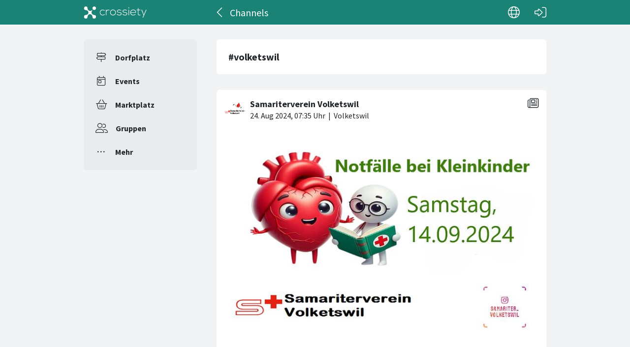

--- FILE ---
content_type: text/html; charset=utf-8
request_url: https://crossiety.app/channels/volketswil
body_size: 5761
content:

<!DOCTYPE html>
<html lang="de" class="production responsive-app" mobile-device-version="" data-page="channels-show">
  <head>
    <meta charset="utf-8">
<link rel="stylesheet" href="https://crossiety.app/assets/critical-7037ce95a076425453c910a6fcf85c1f139643b3b46ac42a2dd472bf092f3eb3.css" media="all" />
<meta name="viewport" content="width=device-width, initial-scale=1, maximum-scale=1, user-scalable=no">

<title>volketswil / Channels / Crossiety</title>
<meta name="description" content="Crossiety ist eine lokale und geschützte Kommunikationsplattform.">

<meta name="turbolinks-cache-control" content="no-preview">
<meta name="app-script-config" content="{&quot;env&quot;:{&quot;RAILS_ENV&quot;:&quot;production&quot;,&quot;SYNC_WORKER_DISABLED&quot;:false,&quot;ASSETS_VERSION&quot;:false,&quot;PUSHER_KEY&quot;:&quot;3958f173347a72b22322&quot;,&quot;PUSHER_HOST&quot;:null,&quot;PUSHER_PORT&quot;:null,&quot;PUSHER_JS_LOGGING&quot;:&quot;false&quot;,&quot;MATOMO_APP_ID&quot;:&quot;1&quot;,&quot;SENTRY_ON&quot;:true,&quot;SENTRY_DSN&quot;:&quot;https://9385fe1089dd477ab5c2342f3922df45@sentry.io/1241346&quot;,&quot;SENTRY_RELEASE&quot;:&quot;474db0ed9333d06ee3b82c316e9710515908084d&quot;},&quot;user&quot;:{&quot;id&quot;:null,&quot;fullName&quot;:null,&quot;avatar&quot;:null,&quot;channelId&quot;:null,&quot;accessToken&quot;:null,&quot;isConfirmed&quot;:null,&quot;locale&quot;:null},&quot;runtime&quot;:{&quot;locale&quot;:&quot;de&quot;,&quot;countryId&quot;:null,&quot;townshipId&quot;:null,&quot;townshipIsActive&quot;:null,&quot;isMinimalController&quot;:false,&quot;isMobileApp&quot;:false,&quot;isMobileDevice&quot;:false,&quot;mobile_app_version&quot;:null}}">

<meta name="csrf-param" content="authenticity_token" />
<meta name="csrf-token" content="WANy6Vo7PCL6JLPzif_AkOA1wkDZ55649iQhqqqoyq_0bI6VxUtBYEd4J6oe2JY3IOdAUOcs7lWHA_H3ciqogA" />


<meta name="revision" content="474db0ed9333d06ee3b82c316e9710515908084d" data-turbolinks-track="reload">

<meta property="og:site_name" content="Crossiety">
<meta property="og:url" content="https://crossiety.app/channels/volketswil">
<meta property="og:type" content="website">
<meta property="og:title" content="volketswil / Channels / Crossiety">
<meta property="og:description" content="Crossiety ist eine lokale und geschützte Kommunikationsplattform.">
<meta property="og:image" content="og_image.png">

<meta http-equiv="x-ua-compatible" content="ie=edge">
<meta content="yes" name="mobile-web-app-capable">
<meta content="yes" name="apple-mobile-web-app-capable">
<meta content="black" name="apple-mobile-web-app-status-bar-style">
<meta content="Crossiety" name="apple-mobile-web-app-title">
<meta name="theme-color" content="#1b8375">
<meta name="apple-itunes-app" content="app-id=1145949750, app-argument=https://app.crossiety.ch/">

<link rel="manifest" href="https://crossiety.app/assets/manifest-2b247a96ae747c6508f1ca025959d98939fb4877b63f35a8c53153871a73f72c.json">

<link rel="icon" type="image/png" href="/favicon-16.png" sizes="16x16">
<link rel="icon" type="image/png" href="/favicon-32.png" sizes="32x32">
<link rel="icon" type="image/png" href="/favicon-48.png" sizes="48x48">
<link rel="icon" type="image/png" href="/favicon-62.png" sizes="62x62">
<link rel="icon" type="image/png" href="/favicon-192.png" sizes="192x192">
<link rel="apple-touch-icon" href="/apple-touch-icon.png">

<!-- iPhone 5 & 6SE (portrait) -->
<link rel="apple-touch-startup-image" href="/apple-touch-startup-image-iphone5.png" media="(device-width: 320px) and (-webkit-device-pixel-ratio: 2)">

<!-- iPhone 6 (portrait) -->
<link rel="apple-touch-startup-image" href="/apple-touch-startup-image-iphone6.png" media="(device-width: 375px) and (-webkit-device-pixel-ratio: 2)">

<link rel="preconnect dns-prefetch" href="wss://ws-eu.pusher.com">
<link rel="preconnect dns-prefetch" href="https://s3-eu-west-1.amazonaws.com">
<link rel="preconnect dns-prefetch" href="https://js.pusher.com">
<link rel="preconnect dns-prefetch" href="https://stats.pusher.com">
<link rel="preload" href="https://crossiety.app/assets/crossiety_logo_h_w-586cc7ff548829790b54791b5b1a4750aae0c5243fe31a6e32e4c7c547c0949b.svg" as="image">

    <link rel="stylesheet" href="https://crossiety.app/assets/application-ee4dd2a274ad8481c1b62a1de8bb2743d9ed3193a92154b87a1fdcacd6bb032e.css" media="all" />
    <link rel="stylesheet" href="https://crossiety.app/packs/css/9132-60bcc93a.css" media="all" />
<link rel="stylesheet" href="https://crossiety.app/packs/css/application-46f590f6.css" media="all" />
    <!-- HTML DOM must be loaded before web components that's why we need to defer here -->
<script src="https://crossiety.app/packs/js/runtime-eb751725e1c2b20a6500.js" defer="defer"></script>
<script src="https://crossiety.app/packs/js/6976-4a46e2ee6018263dc30c.js" defer="defer"></script>
<script src="https://crossiety.app/packs/js/9132-13bfc1ba56f81f558cf9.js" defer="defer"></script>
<script src="https://crossiety.app/packs/js/3061-3a43da750a3a97e38883.js" defer="defer"></script>
<script src="https://crossiety.app/packs/js/application-c63d42e13a8d308b9174.js" defer="defer"></script>

<script src="https://matomo.crossiety.app/matomo.js" defer="defer" async="async"></script>

  </head>

  <body class="app" data-html-page="channels-show">
    
  <div class="page-header js-auto-hide-header level-2">
    <div class="page-container">
      <div class="wrapper">
        <div class="brand-logo">
          <a class="btn" aria-label="Crossiety" href="/"><img alt="Crossiety" src="https://crossiety.app/assets/crossiety_logo_h_w-586cc7ff548829790b54791b5b1a4750aae0c5243fe31a6e32e4c7c547c0949b.svg" /></a>
        </div>

          <a class="btn btn-login" aria-label="Login" href="/login"><ef-icon name="right-to-bracket"></ef-icon></a>

        <a class="btn btn-back js-back-or-default" aria-label="Zurück" href="/channels"><ef-icon name="chevron-left"></ef-icon></a>
        <h1 class="title">Channels</h1>

          
<xs-language-switcher-menu locales="[{&quot;name&quot;:&quot;Deutsch&quot;,&quot;url&quot;:&quot;/channels/volketswil?locale=de&quot;},{&quot;name&quot;:&quot;Français&quot;,&quot;url&quot;:&quot;/channels/volketswil?locale=fr&quot;},{&quot;name&quot;:&quot;English&quot;,&quot;url&quot;:&quot;/channels/volketswil?locale=en-001&quot;}]" currentLocale="Deutsch"></xs-language-switcher-menu>

      </div>
    </div>
</div>
    <div class="js-flash-notices d-none"></div>

    <div class="page-container">
      <div class="page-grid">
        <aside>
          
<xs-main-nav-panel>
  <xs-main-nav-item href="/community" icon="signs-post" active="false" badgeCount="0" class="js-community-cards-count">Dorfplatz</xs-main-nav-item>

  <xs-main-nav-item href="/agenda" icon="calendar-day" active="false" badgeCount="0" class="js-event-cards-count">Events</xs-main-nav-item>

  <xs-main-nav-item href="/marketplace" icon="shopping-basket" active="false" badgeCount="0" class="js-marketplace-cards-count">Marktplatz</xs-main-nav-item>

  <xs-main-nav-item href="/groups" icon="user-group" active="false" badgeCount="0">Gruppen</xs-main-nav-item>

  <xs-main-nav-item href="/more" icon="ellipsis" active="false">Mehr</xs-main-nav-item>
</xs-main-nav-panel>
        </aside>
        <main>
          
          <xs-section>
  
  <article class="channel-item short">
    <div class="text-content">
      <h2 class="xs-title-2">#volketswil</h2>
</div></article>


    <xs-list gap="lg" data-load-more>
      
<xs-card class="card" uid="949228" href="https://crossiety.app/news_cards/949228" shareable="true" commentsOn="true" likeActive="false" likeCount="0" commentCount="0" ownerId="73296" cardType="news" contactOn="true" ctaValue="true" channelId="card-949228-1724484933" data-id="949228" data-published-at="1724484933" data-is-init-subscriber="false" data-is-collapse-locked="false" data-admin-ids="73296"><xs-card-header slot="header" cardType="news" isAnnouncement="false" username="Samariterverein Volketswil" userUrl="/groups/15300" userPicture="/derivations/image/thumb/160/160/fill/eyJpZCI6Imdyb3VwLzE1MzAwL2ljb24vNzRhNWI3ODlkYTIzN2EyNWEyNTM3ZTNiNzc1MzBhZGYucG5nIiwic3RvcmFnZSI6InN0b3JlIiwibWV0YWRhdGEiOnsiZmlsZW5hbWUiOiJMb2dvX0luc3RhLnBuZyIsIm1pbWVfdHlwZSI6ImltYWdlL3BuZyJ9fQ?expires_at=1772274546&amp;version=1&amp;signature=0e4890b064b0acd898ca519af6975aa146bc66095aa4b7c77ee6aef76244539e" origin="Volketswil" timestamp="2024-08-24 09:35:33 +0200"></xs-card-header>





<div slot="top"><xs-collage totalCount="1" href="/news_cards/949228"><img srcset="https://crossiety.app/derivations/image/thumb/1420/1020/limit/[base64]?expires_at=1804005756&amp;version=1&amp;signature=9194489e5382a5a3e406c48dab08f35d3b6e4b5b3b77df112903ac78a8efd5fc 1420w, https://crossiety.app/derivations/image/thumb/710/510/limit/[base64]?expires_at=1804005756&amp;version=1&amp;signature=401610aeda0bdbc8adaea32a2ae554badcb677b7c7b3805094289c829e3719a0 710w, https://crossiety.app/derivations/image/thumb/300/300/limit/[base64]?expires_at=1804005756&amp;version=1&amp;signature=d8c656126019a7ebaafe8f8cf1dd1b21c11ff922d2767c416df8260e582c3399 300w" sizes="(max-width: 767px) 95vw, (max-width: 991px) 535px, 700px" alt="Collagebild 1" data-id="140253" data-url="/cards/949228/gallery" src="https://crossiety.app/derivations/image/thumb/1420/1020/limit/[base64]?expires_at=1804005756&amp;version=1&amp;signature=9194489e5382a5a3e406c48dab08f35d3b6e4b5b3b77df112903ac78a8efd5fc" /></xs-collage></div><h2 slot="title" class="xs-title-1"><a href="/news_cards/949228">Nächster Kurs: 14. September 2024 - Nothilfe bei Kleinkindern👶👶</a></h2>
  <xs-advanced-body class="rte-style" slot="body"><a class="card-description-link" href="/news_cards/949228"><p>Nothilfe bei Kleinkindern👶👶
<br />14. September 2024 (9:00-16:00 Uhr)
<br />Der Kurs Notfälle bei Kleinkindern vermittelt Sicherheit im Umgang mit ansprechbaren, bewusstlosen und leblosen Kleinkindern. Dieser Kur...&nbsp;<a class="btn-card-more" href="/news_cards/949228">Weiterlesen ➞</a></p></a></xs-advanced-body>
  

<div slot="footer-right">
    <xs-card-menu noCurrentUserUrl="/login" contactOn="true" reportOn="true"><button><ef-icon name="ellipsis"></ef-icon></button></xs-card-menu>

</div>
<xs-social-share title="Nächster Kurs: 14. September 2024 - Nothilfe bei Kleinkindern👶👶" url="https://crossiety.app/news_cards/949228" dropdownMenu="true" slot="social-share"></xs-social-share></xs-card>
<xs-card class="card" uid="940614" href="https://crossiety.app/event_cards/940614" shareable="true" commentsOn="true" likeActive="false" likeCount="0" commentCount="0" ownerId="73296" participantsUrl="/event_cards/940614/participants" cardType="event" dateStart="2024-11-04 16:00:00 +0100" dateEnd="2024-11-04 20:00:00 +0100" acceptedInvitationsCount="1" declinedInvitationsCount="0" participantAvatars="[{&quot;id&quot;:73296,&quot;name&quot;:&quot;Corinne Trottmann&quot;,&quot;picture&quot;:&quot;/derivations/image/thumb/154/154/fill/eyJpZCI6InVzZXIvNzMyOTYvcGljdHVyZS80YmQ5NzcyNWZlMGU4MmRhMjcyMGVjMjIwZTNiZDczYS5qcGciLCJzdG9yYWdlIjoic3RvcmUiLCJtZXRhZGF0YSI6eyJmaWxlbmFtZSI6ImRhdGEiLCJtaW1lX3R5cGUiOiJpbWFnZS9qcGVnIn19?expires_at=1804005756\u0026version=1\u0026signature=006a02f8023593d93ea36d824fb47cf4fc4163ad156b0750b162c756b514552d&quot;}]" contactOn="true" ctaValue="true" channelId="card-940614-1723455109" data-id="940614" data-published-at="1723455109" data-is-init-subscriber="false" data-is-collapse-locked="false" data-admin-ids="73296"><xs-card-header slot="header" cardType="event" isAnnouncement="false" username="Samariterverein Volketswil" userUrl="/groups/15300" userPicture="/derivations/image/thumb/160/160/fill/eyJpZCI6Imdyb3VwLzE1MzAwL2ljb24vNzRhNWI3ODlkYTIzN2EyNWEyNTM3ZTNiNzc1MzBhZGYucG5nIiwic3RvcmFnZSI6InN0b3JlIiwibWV0YWRhdGEiOnsiZmlsZW5hbWUiOiJMb2dvX0luc3RhLnBuZyIsIm1pbWVfdHlwZSI6ImltYWdlL3BuZyJ9fQ?expires_at=1772274546&amp;version=1&amp;signature=0e4890b064b0acd898ca519af6975aa146bc66095aa4b7c77ee6aef76244539e" origin="Volketswil" timestamp="2024-08-12 11:31:49 +0200"></xs-card-header>





<h2 slot="title" class="xs-title-1"><a href="/event_cards/940614">Blutspende Volketswil - Montag, 4. November 2024</a></h2>
  <div slot="card-details" class="card-details">
    <xs-list gap="md">
        <xs-list-item-10 class="v1">
          <ef-icon name="location-dot" slot="left"></ef-icon>
          <h2 class="title" slot="main">Adresse</h2>
          <div class="info" slot="main">Sport- und Kulturzentrum Gries, Volketswil</div>
        </xs-list-item-10>

      <xs-event-date from="2024-11-04 16:00:00 +0100" to="2024-11-04 20:00:00 +0100"></xs-event-date>
    </xs-list>
  </div>

  <xs-advanced-body class="rte-style" slot="body"><a class="card-description-link" href="/event_cards/940614"><p>Freude am Leben - Blut spenden. Leben retten. ❣️❣️
<br />Der Samariterverein Volketswil organisiert am Montag, den 4. November 2024 ab 16:00 Uhr im Gries eine Blutspendeaktion.
<br />Wenn du eine gesunde Person i...&nbsp;<a class="btn-card-more" href="/event_cards/940614">Weiterlesen ➞</a></p></a></xs-advanced-body>
  

<div slot="footer-right">
    <xs-card-menu noCurrentUserUrl="/login" contactOn="true" reportOn="true"><button><ef-icon name="ellipsis"></ef-icon></button></xs-card-menu>

</div>
<xs-social-share title="Blutspende Volketswil - Montag, 4. November 2024" url="https://crossiety.app/event_cards/940614" dropdownMenu="true" slot="social-share"></xs-social-share></xs-card>
<xs-card class="card" uid="940608" href="https://crossiety.app/news_cards/940608" shareable="true" commentsOn="true" likeActive="false" likeCount="0" commentCount="0" ownerId="73296" cardType="news" contactOn="true" ctaValue="true" channelId="card-940608-1723454805" data-id="940608" data-published-at="1723454805" data-is-init-subscriber="false" data-is-collapse-locked="false" data-admin-ids="73296"><xs-card-header slot="header" cardType="news" isAnnouncement="false" username="Samariterverein Volketswil" userUrl="/groups/15300" userPicture="/derivations/image/thumb/160/160/fill/eyJpZCI6Imdyb3VwLzE1MzAwL2ljb24vNzRhNWI3ODlkYTIzN2EyNWEyNTM3ZTNiNzc1MzBhZGYucG5nIiwic3RvcmFnZSI6InN0b3JlIiwibWV0YWRhdGEiOnsiZmlsZW5hbWUiOiJMb2dvX0luc3RhLnBuZyIsIm1pbWVfdHlwZSI6ImltYWdlL3BuZyJ9fQ?expires_at=1772274546&amp;version=1&amp;signature=0e4890b064b0acd898ca519af6975aa146bc66095aa4b7c77ee6aef76244539e" origin="Volketswil" timestamp="2024-08-12 11:26:45 +0200"></xs-card-header>





<div slot="top"><xs-collage totalCount="1" href="/news_cards/940608"><img srcset="https://crossiety.app/derivations/image/thumb/1420/1020/limit/eyJpZCI6ImNhcmQvaW1hZ2UvMTQ2MDUxL2ZpbGUvNWQ5Yjk1YjFjZjc4MjlkMjBiYTAxMGQ1ZmE2MzU2YTkuanBnIiwic3RvcmFnZSI6InN0b3JlIiwibWV0YWRhdGEiOnsiZmlsZW5hbWUiOiJOSEtfQXVnLmpwZyIsIm1pbWVfdHlwZSI6ImltYWdlL2pwZWcifX0?expires_at=1804005756&amp;version=1&amp;signature=c38b2fd2f40c5fa3f8c89a8e1e52192bcb99914e717a917b5bf880d52f78c4b8 1420w, https://crossiety.app/derivations/image/thumb/710/510/limit/eyJpZCI6ImNhcmQvaW1hZ2UvMTQ2MDUxL2ZpbGUvNWQ5Yjk1YjFjZjc4MjlkMjBiYTAxMGQ1ZmE2MzU2YTkuanBnIiwic3RvcmFnZSI6InN0b3JlIiwibWV0YWRhdGEiOnsiZmlsZW5hbWUiOiJOSEtfQXVnLmpwZyIsIm1pbWVfdHlwZSI6ImltYWdlL2pwZWcifX0?expires_at=1804005756&amp;version=1&amp;signature=c1caab18870858f5ccb23369e8422853c7ce6f2e66e32dfd7137f26d34c6b931 710w, https://crossiety.app/derivations/image/thumb/300/300/limit/eyJpZCI6ImNhcmQvaW1hZ2UvMTQ2MDUxL2ZpbGUvNWQ5Yjk1YjFjZjc4MjlkMjBiYTAxMGQ1ZmE2MzU2YTkuanBnIiwic3RvcmFnZSI6InN0b3JlIiwibWV0YWRhdGEiOnsiZmlsZW5hbWUiOiJOSEtfQXVnLmpwZyIsIm1pbWVfdHlwZSI6ImltYWdlL2pwZWcifX0?expires_at=1804005756&amp;version=1&amp;signature=2cdc45e9dbe35de8f87d797ba9da234416e7f1c839ee124b7df6eaac1dd7ea8a 300w" sizes="(max-width: 767px) 95vw, (max-width: 991px) 535px, 700px" alt="Collagebild 1" data-id="146051" data-url="/cards/940608/gallery" src="https://crossiety.app/derivations/image/thumb/1420/1020/limit/eyJpZCI6ImNhcmQvaW1hZ2UvMTQ2MDUxL2ZpbGUvNWQ5Yjk1YjFjZjc4MjlkMjBiYTAxMGQ1ZmE2MzU2YTkuanBnIiwic3RvcmFnZSI6InN0b3JlIiwibWV0YWRhdGEiOnsiZmlsZW5hbWUiOiJOSEtfQXVnLmpwZyIsIm1pbWVfdHlwZSI6ImltYWdlL2pwZWcifX0?expires_at=1804005756&amp;version=1&amp;signature=c38b2fd2f40c5fa3f8c89a8e1e52192bcb99914e717a917b5bf880d52f78c4b8" /></xs-collage></div><h2 slot="title" class="xs-title-1"><a href="/news_cards/940608">Nächster Kurs: 23./24. August 2024 Nothilfekurs </a></h2>
  <xs-advanced-body class="rte-style" slot="body"><a class="card-description-link" href="/news_cards/940608"><p>Nächster Kurs:
<br />23./24. August 2024 – Nothilfekurs 👍👍
<br />(19:00-22:00/ 08:00-16:00)...&nbsp;<a class="btn-card-more" href="/news_cards/940608">Weiterlesen ➞</a></p></a></xs-advanced-body>
  

<div slot="footer-right">
    <xs-card-menu noCurrentUserUrl="/login" contactOn="true" reportOn="true"><button><ef-icon name="ellipsis"></ef-icon></button></xs-card-menu>

</div>
<xs-social-share title="Nächster Kurs: 23./24. August 2024 Nothilfekurs " url="https://crossiety.app/news_cards/940608" dropdownMenu="true" slot="social-share"></xs-social-share></xs-card>
<xs-card class="card" uid="563157" href="https://crossiety.app/event_cards/563157" shareable="true" commentsOn="true" likeActive="false" likeCount="1" commentCount="0" ownerId="74685" lastPersonLike="Karin Regli" participantsUrl="/event_cards/563157/participants" cardType="event" dateStart="2023-05-07 09:00:00 +0200" dateEnd="2023-05-07 11:00:00 +0200" acceptedInvitationsCount="0" declinedInvitationsCount="0" participantAvatars="[]" contactOn="true" ctaValue="true" channelId="card-563157-1683054560" data-id="563157" data-published-at="1683054560" data-is-init-subscriber="false" data-is-collapse-locked="false" data-admin-ids="74685,75215"><xs-card-header slot="header" cardType="event" isAnnouncement="false" username="Interessengemeinschaft f. Lebensraum u. Umwelt (IGLU)" userUrl="/groups/12783" userPicture="/derivations/image/thumb/160/160/fill/[base64]?expires_at=1772274546&amp;version=1&amp;signature=e45267005779d06107097eaaf784f2ecb8eeb073b64ac22c876f2ec72de50016" origin="Volketswil" timestamp="2023-05-02 21:09:20 +0200"></xs-card-header>





<div slot="top"><xs-collage totalCount="1" href="/event_cards/563157"><img srcset="https://crossiety.app/derivations/image/thumb/1420/1020/limit/[base64]?expires_at=1804005756&amp;version=1&amp;signature=1b9c137af8706bb97e45eabd5eba8a38f911d4190ec9bbae9b26ba43774e07fb 1420w, https://crossiety.app/derivations/image/thumb/710/510/limit/[base64]?expires_at=1804005756&amp;version=1&amp;signature=5f4591afc8285cccce9d13799f62bd241179241c3f3c2a2e966a63a7d129d80a 710w, https://crossiety.app/derivations/image/thumb/300/300/limit/[base64]?expires_at=1804005756&amp;version=1&amp;signature=0480e1d6944245e863e6e5ebe829b7b0d5ea5687215a96476d9e3a4efd51f2df 300w" sizes="(max-width: 767px) 95vw, (max-width: 991px) 535px, 700px" alt="Collagebild 1" data-id="398868" data-url="/cards/563157/gallery" src="https://crossiety.app/derivations/image/thumb/1420/1020/limit/[base64]?expires_at=1804005756&amp;version=1&amp;signature=1b9c137af8706bb97e45eabd5eba8a38f911d4190ec9bbae9b26ba43774e07fb" /></xs-collage></div><h2 slot="title" class="xs-title-1"><a href="/event_cards/563157">IGLU Frühlings-Spaziergang in Gutenswil</a></h2>
  <div slot="card-details" class="card-details">
    <xs-list gap="md">
        <xs-list-item-10 class="v1">
          <ef-icon name="location-dot" slot="left"></ef-icon>
          <h2 class="title" slot="main">Adresse</h2>
          <div class="info" slot="main">Bus-Haltestelle Gutenswil-Grossenacher</div>
        </xs-list-item-10>

      <xs-event-date from="2023-05-07 09:00:00 +0200" to="2023-05-07 11:00:00 +0200"></xs-event-date>
    </xs-list>
  </div>

  <xs-advanced-body class="rte-style" slot="body"><a class="card-description-link" href="/event_cards/563157"><p>Gelegenheit für Alle, welche am ersten Spaziergang nicht teilnehmen konnten…
<br />… oder nochmals teilnehmen möchten....&nbsp;<a class="btn-card-more" href="/event_cards/563157">Weiterlesen ➞</a></p></a></xs-advanced-body>
  

<div slot="footer-right">
    <xs-card-menu noCurrentUserUrl="/login" contactOn="true" reportOn="true"><button><ef-icon name="ellipsis"></ef-icon></button></xs-card-menu>

</div>
<xs-social-share title="IGLU Frühlings-Spaziergang in Gutenswil" url="https://crossiety.app/event_cards/563157" dropdownMenu="true" slot="social-share"></xs-social-share></xs-card>
<xs-card class="card" uid="486330" href="https://crossiety.app/event_cards/486330" shareable="true" commentsOn="true" likeActive="false" likeCount="2" commentCount="0" ownerId="73296" lastPersonLike="Corinne Trottmann" participantsUrl="/event_cards/486330/participants" cardType="event" dateStart="2023-05-08 16:00:00 +0200" dateEnd="2023-05-08 20:00:00 +0200" acceptedInvitationsCount="0" declinedInvitationsCount="0" participantAvatars="[]" contactOn="true" ctaValue="true" channelId="card-486330-1675604432" data-id="486330" data-published-at="1675604432" data-is-init-subscriber="false" data-is-collapse-locked="false" data-admin-ids="73296"><xs-card-header slot="header" cardType="event" isAnnouncement="false" username="Samariterverein Volketswil" userUrl="/groups/15300" userPicture="/derivations/image/thumb/160/160/fill/eyJpZCI6Imdyb3VwLzE1MzAwL2ljb24vNzRhNWI3ODlkYTIzN2EyNWEyNTM3ZTNiNzc1MzBhZGYucG5nIiwic3RvcmFnZSI6InN0b3JlIiwibWV0YWRhdGEiOnsiZmlsZW5hbWUiOiJMb2dvX0luc3RhLnBuZyIsIm1pbWVfdHlwZSI6ImltYWdlL3BuZyJ9fQ?expires_at=1772274546&amp;version=1&amp;signature=0e4890b064b0acd898ca519af6975aa146bc66095aa4b7c77ee6aef76244539e" origin="Volketswil" timestamp="2023-02-05 14:40:32 +0100"></xs-card-header>





<div slot="top"><xs-collage totalCount="1" href="/event_cards/486330"><img srcset="https://crossiety.app/derivations/image/thumb/1420/1020/limit/[base64]?expires_at=1804005756&amp;version=1&amp;signature=5ff3aee3fd1de56629d1ac5a7f033451e0f54cb68ad9569801f00a595268bf59 1420w, https://crossiety.app/derivations/image/thumb/710/510/limit/[base64]?expires_at=1804005756&amp;version=1&amp;signature=d32032f1500a114699ddbe83004e6bd01eea1a16d4070dd0a7f5a333de2cc87b 710w, https://crossiety.app/derivations/image/thumb/300/300/limit/[base64]?expires_at=1804005756&amp;version=1&amp;signature=794f168bd87aa8436863ae5be4f3834392fa410dfb09ae14fed19ac8d854b69f 300w" sizes="(max-width: 767px) 95vw, (max-width: 991px) 535px, 700px" alt="Collagebild 1" data-id="451820" data-url="/cards/486330/gallery" src="https://crossiety.app/derivations/image/thumb/1420/1020/limit/[base64]?expires_at=1804005756&amp;version=1&amp;signature=5ff3aee3fd1de56629d1ac5a7f033451e0f54cb68ad9569801f00a595268bf59" /></xs-collage></div><h2 slot="title" class="xs-title-1"><a href="/event_cards/486330">Blutspende Volketswil</a></h2>
  <div slot="card-details" class="card-details">
    <xs-list gap="md">
        <xs-list-item-10 class="v1">
          <ef-icon name="location-dot" slot="left"></ef-icon>
          <h2 class="title" slot="main">Adresse</h2>
          <div class="info" slot="main">Gries, Volketswil</div>
        </xs-list-item-10>

      <xs-event-date from="2023-05-08 16:00:00 +0200" to="2023-05-08 20:00:00 +0200"></xs-event-date>
    </xs-list>
  </div>

  <xs-advanced-body class="rte-style" slot="body"><a class="card-description-link" href="/event_cards/486330"><p>Aus Freude am Leben - Blut spenden. Leben retten. ❣️❣️</p>

<p>Der Samariterverein Volketswil organisiert am Montag, den 8. Mai 2023 ab 16:00 Uhr im Gries eine Blutspendeaktion....&nbsp;<a class="btn-card-more" href="/event_cards/486330">Weiterlesen ➞</a></p></a></xs-advanced-body>
  

<div slot="footer-right">
    <xs-card-menu noCurrentUserUrl="/login" contactOn="true" reportOn="true"><button><ef-icon name="ellipsis"></ef-icon></button></xs-card-menu>

</div>
<xs-social-share title="Blutspende Volketswil" url="https://crossiety.app/event_cards/486330" dropdownMenu="true" slot="social-share"></xs-social-share></xs-card>
      <div class="load-more-container"><ef-icon name="spinner-third"></ef-icon><a class="xs-btn btn-warning xs-btn-sm js-load-more" href="/channels/volketswil?more=1675604432.488939"><span>Mehr laden</span></a></div>
    </xs-list>
</xs-section>
        </main>
      </div>
    </div>
  </body>
</html>

